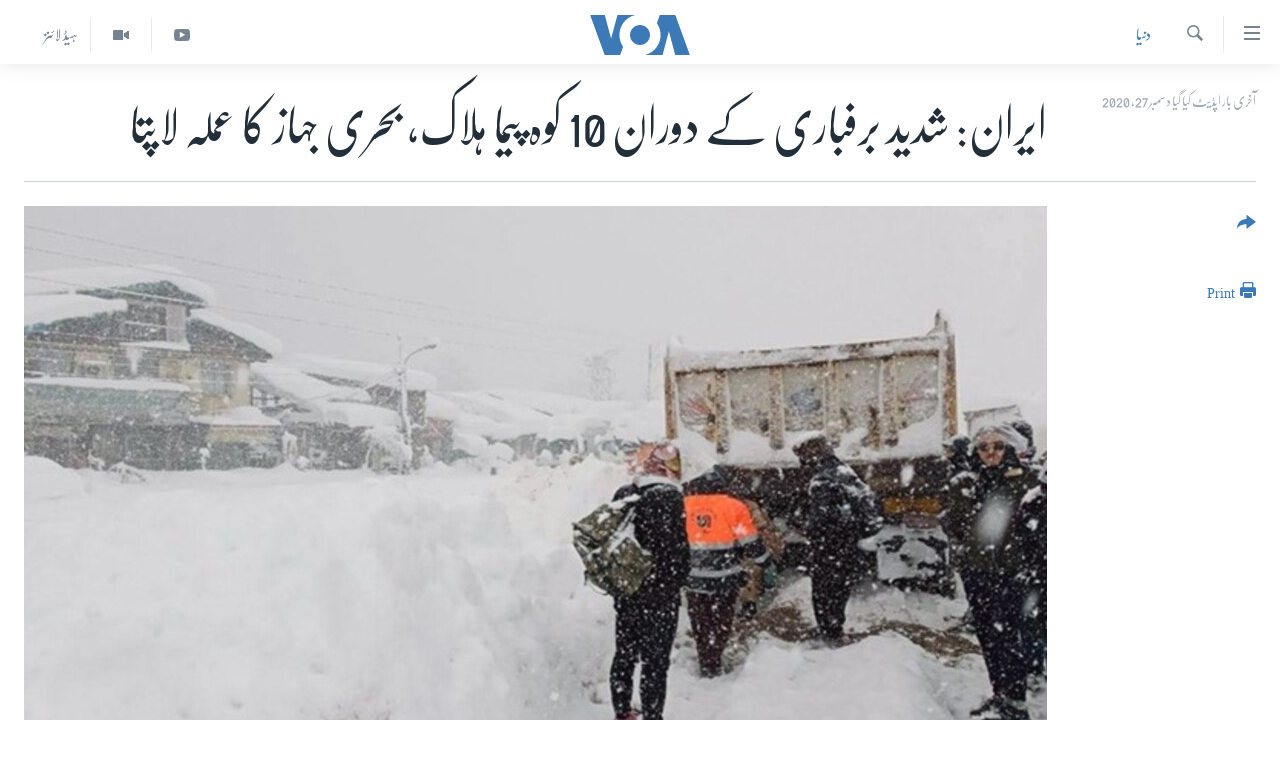

--- FILE ---
content_type: text/html; charset=utf-8
request_url: https://www.urduvoa.com/a/at-least-10-climbers-killed-after-heavy-snowfall-in-iran-27dec2020/5714760.html
body_size: 11421
content:

<!DOCTYPE html>
<html lang="ur" dir="rtl" class="no-js">
<head>
<link href="/Content/responsive/VOA/ur/VOA-ur.css?&amp;av=0.0.0.0&amp;cb=306" rel="stylesheet"/>
<script src="https://tags.urduvoa.com/voa-pangea/prod/utag.sync.js"></script> <script type='text/javascript' src='https://www.youtube.com/iframe_api' async></script>
<script type="text/javascript">
//a general 'js' detection, must be on top level in <head>, due to CSS performance
document.documentElement.className = "js";
var cacheBuster = "306";
var appBaseUrl = "/";
var imgEnhancerBreakpoints = [0, 144, 256, 408, 650, 1023, 1597];
var isLoggingEnabled = false;
var isPreviewPage = false;
var isLivePreviewPage = false;
if (!isPreviewPage) {
window.RFE = window.RFE || {};
window.RFE.cacheEnabledByParam = window.location.href.indexOf('nocache=1') === -1;
const url = new URL(window.location.href);
const params = new URLSearchParams(url.search);
// Remove the 'nocache' parameter
params.delete('nocache');
// Update the URL without the 'nocache' parameter
url.search = params.toString();
window.history.replaceState(null, '', url.toString());
} else {
window.addEventListener('load', function() {
const links = window.document.links;
for (let i = 0; i < links.length; i++) {
links[i].href = '#';
links[i].target = '_self';
}
})
}
var pwaEnabled = false;
var swCacheDisabled;
</script>
<meta charset="utf-8" />
<title>ایران: شدید برفباری کے دوران 10 کوہ پیما ہلاک، بحری جہاز کا عملہ لاپتا</title>
<meta name="description" content=" ایران میں حالیہ دنوں میں ہونے والی برف باری اور تیز ہواؤں کے سبب ملک کے اکثر حصوں میں شاہراہیں بند ہو گئی ہیں۔ جب کہ ذرائع آمد و رفت بھی متاثر ہوئے ہیں۔" />
<meta name="keywords" content="خبریں, دنیا, iran, Climbers" />
<meta name="viewport" content="width=device-width, initial-scale=1.0" />
<meta http-equiv="X-UA-Compatible" content="IE=edge" />
<meta name="robots" content="max-image-preview:large"><meta property="fb:pages" content="106667936045610" />
<meta name="msvalidate.01" content="3286EE554B6F672A6F2E608C02343C0E" />
<meta name="facebook-domain-verification" content="8ves433rrvbkywpwicz9s56bzzssis" />
<link href="https://www.urduvoa.com/a/at-least-10-climbers-killed-after-heavy-snowfall-in-iran-27dec2020/5714760.html" rel="canonical" />
<meta name="apple-mobile-web-app-title" content="VOA" />
<meta name="apple-mobile-web-app-status-bar-style" content="black" />
<meta name="apple-itunes-app" content="app-id=632618796, app-argument=//5714760.rtl" />
<meta content="ایران: شدید برفباری کے دوران 10 کوہ پیما ہلاک، بحری جہاز کا عملہ لاپتا" property="og:title" />
<meta content=" ایران میں حالیہ دنوں میں ہونے والی برف باری اور تیز ہواؤں کے سبب ملک کے اکثر حصوں میں شاہراہیں بند ہو گئی ہیں۔ جب کہ ذرائع آمد و رفت بھی متاثر ہوئے ہیں۔" property="og:description" />
<meta content="article" property="og:type" />
<meta content="https://www.urduvoa.com/a/at-least-10-climbers-killed-after-heavy-snowfall-in-iran-27dec2020/5714760.html" property="og:url" />
<meta content="وی او اے" property="og:site_name" />
<meta content="https://www.facebook.com/voaurdu" property="article:publisher" />
<meta content="https://gdb.voanews.com/487251fa-97ee-4051-b14f-d6f68055b781_cx11_cy0_cw90_w1200_h630.jpg" property="og:image" />
<meta content="1200" property="og:image:width" />
<meta content="630" property="og:image:height" />
<meta content="1644719242209515" property="fb:app_id" />
<meta content="summary_large_image" name="twitter:card" />
<meta content="@SomeAccount" name="twitter:site" />
<meta content="https://gdb.voanews.com/487251fa-97ee-4051-b14f-d6f68055b781_cx11_cy0_cw90_w1200_h630.jpg" name="twitter:image" />
<meta content="ایران: شدید برفباری کے دوران 10 کوہ پیما ہلاک، بحری جہاز کا عملہ لاپتا" name="twitter:title" />
<meta content=" ایران میں حالیہ دنوں میں ہونے والی برف باری اور تیز ہواؤں کے سبب ملک کے اکثر حصوں میں شاہراہیں بند ہو گئی ہیں۔ جب کہ ذرائع آمد و رفت بھی متاثر ہوئے ہیں۔" name="twitter:description" />
<link rel="amphtml" href="https://www.urduvoa.com/amp/at-least-10-climbers-killed-after-heavy-snowfall-in-iran-27dec2020/5714760.html" />
<script type="application/ld+json">{"articleSection":"دنیا","isAccessibleForFree":true,"headline":"ایران: شدید برفباری کے دوران 10 کوہ پیما ہلاک، بحری جہاز کا عملہ لاپتا","inLanguage":"ur","keywords":"خبریں, دنیا, iran, Climbers","author":{"@type":"Person","name":"VOA Urdu"},"datePublished":"2020-12-27 04:29:05Z","dateModified":"2020-12-27 17:23:05Z","publisher":{"logo":{"width":512,"height":220,"@type":"ImageObject","url":"https://www.urduvoa.com/Content/responsive/VOA/ur/img/logo.png"},"@type":"NewsMediaOrganization","url":"https://www.urduvoa.com","sameAs":["https://facebook.com/voaurdu","https://twitter.com/voaurdu","https://www.youtube.com/c/voaurdu","https://www.instagram.com/voaurdu/"],"name":"وائس آف امریکہ","alternateName":""},"@context":"https://schema.org","@type":"NewsArticle","mainEntityOfPage":"https://www.urduvoa.com/a/at-least-10-climbers-killed-after-heavy-snowfall-in-iran-27dec2020/5714760.html","url":"https://www.urduvoa.com/a/at-least-10-climbers-killed-after-heavy-snowfall-in-iran-27dec2020/5714760.html","description":" ایران میں حالیہ دنوں میں ہونے والی برف باری اور تیز ہواؤں کے سبب ملک کے اکثر حصوں میں شاہراہیں بند ہو گئی ہیں۔ جب کہ ذرائع آمد و رفت بھی متاثر ہوئے ہیں۔","image":{"width":1080,"height":608,"@type":"ImageObject","url":"https://gdb.voanews.com/487251fa-97ee-4051-b14f-d6f68055b781_cx11_cy0_cw90_w1080_h608.jpg"},"name":"ایران: شدید برفباری کے دوران 10 کوہ پیما ہلاک، بحری جہاز کا عملہ لاپتا"}</script>
<script src="/Scripts/responsive/infographics.b?v=dVbZ-Cza7s4UoO3BqYSZdbxQZVF4BOLP5EfYDs4kqEo1&amp;av=0.0.0.0&amp;cb=306"></script>
<script src="/Scripts/responsive/loader.b?v=Q26XNwrL6vJYKjqFQRDnx01Lk2pi1mRsuLEaVKMsvpA1&amp;av=0.0.0.0&amp;cb=306"></script>
<link rel="icon" type="image/svg+xml" href="/Content/responsive/VOA/img/webApp/favicon.svg" />
<link rel="alternate icon" href="/Content/responsive/VOA/img/webApp/favicon.ico" />
<link rel="apple-touch-icon" sizes="152x152" href="/Content/responsive/VOA/img/webApp/ico-152x152.png" />
<link rel="apple-touch-icon" sizes="144x144" href="/Content/responsive/VOA/img/webApp/ico-144x144.png" />
<link rel="apple-touch-icon" sizes="114x114" href="/Content/responsive/VOA/img/webApp/ico-114x114.png" />
<link rel="apple-touch-icon" sizes="72x72" href="/Content/responsive/VOA/img/webApp/ico-72x72.png" />
<link rel="apple-touch-icon-precomposed" href="/Content/responsive/VOA/img/webApp/ico-57x57.png" />
<link rel="icon" sizes="192x192" href="/Content/responsive/VOA/img/webApp/ico-192x192.png" />
<link rel="icon" sizes="128x128" href="/Content/responsive/VOA/img/webApp/ico-128x128.png" />
<meta name="msapplication-TileColor" content="#ffffff" />
<meta name="msapplication-TileImage" content="/Content/responsive/VOA/img/webApp/ico-144x144.png" />
<link rel="alternate" type="application/rss+xml" title="VOA - Top Stories [RSS]" href="/api/" />
<link rel="sitemap" type="application/rss+xml" href="/sitemap.xml" />
</head>
<body class=" nav-no-loaded cc_theme pg-article print-lay-article js-category-to-nav nojs-images ">
<script type="text/javascript" >
var analyticsData = {url:"https://www.urduvoa.com/a/at-least-10-climbers-killed-after-heavy-snowfall-in-iran-27dec2020/5714760.html",property_id:"490",article_uid:"5714760",page_title:"ایران: شدید برفباری کے دوران 10 کوہ پیما ہلاک، بحری جہاز کا عملہ لاپتا",page_type:"article",content_type:"article",subcontent_type:"article",last_modified:"2020-12-27 17:23:05Z",pub_datetime:"2020-12-27 04:29:05Z",pub_year:"2020",pub_month:"12",pub_day:"27",pub_hour:"04",pub_weekday:"Sunday",section:"دنیا",english_section:"world",byline:"",categories:"news,world",tags:"iran;climbers",domain:"www.urduvoa.com",language:"Urdu",language_service:"VOA Urdu",platform:"web",copied:"no",copied_article:"",copied_title:"",runs_js:"Yes",cms_release:"8.44.0.0.306",enviro_type:"prod",slug:"at-least-10-climbers-killed-after-heavy-snowfall-in-iran-27dec2020",entity:"VOA",short_language_service:"URD",platform_short:"W",page_name:"ایران: شدید برفباری کے دوران 10 کوہ پیما ہلاک، بحری جہاز کا عملہ لاپتا"};
</script>
<noscript><iframe src="https://www.googletagmanager.com/ns.html?id=GTM-N8MP7P" height="0" width="0" style="display:none;visibility:hidden"></iframe></noscript><script type="text/javascript" data-cookiecategory="analytics">
var gtmEventObject = Object.assign({}, analyticsData, {event: 'page_meta_ready'});window.dataLayer = window.dataLayer || [];window.dataLayer.push(gtmEventObject);
if (top.location === self.location) { //if not inside of an IFrame
var renderGtm = "true";
if (renderGtm === "true") {
(function(w,d,s,l,i){w[l]=w[l]||[];w[l].push({'gtm.start':new Date().getTime(),event:'gtm.js'});var f=d.getElementsByTagName(s)[0],j=d.createElement(s),dl=l!='dataLayer'?'&l='+l:'';j.async=true;j.src='//www.googletagmanager.com/gtm.js?id='+i+dl;f.parentNode.insertBefore(j,f);})(window,document,'script','dataLayer','GTM-N8MP7P');
}
}
</script>
<!--Analytics tag js version start-->
<script type="text/javascript" data-cookiecategory="analytics">
var utag_data = Object.assign({}, analyticsData, {});
if(typeof(TealiumTagFrom)==='function' && typeof(TealiumTagSearchKeyword)==='function') {
var utag_from=TealiumTagFrom();var utag_searchKeyword=TealiumTagSearchKeyword();
if(utag_searchKeyword!=null && utag_searchKeyword!=='' && utag_data["search_keyword"]==null) utag_data["search_keyword"]=utag_searchKeyword;if(utag_from!=null && utag_from!=='') utag_data["from"]=TealiumTagFrom();}
if(window.top!== window.self&&utag_data.page_type==="snippet"){utag_data.page_type = 'iframe';}
try{if(window.top!==window.self&&window.self.location.hostname===window.top.location.hostname){utag_data.platform = 'self-embed';utag_data.platform_short = 'se';}}catch(e){if(window.top!==window.self&&window.self.location.search.includes("platformType=self-embed")){utag_data.platform = 'cross-promo';utag_data.platform_short = 'cp';}}
(function(a,b,c,d){ a="https://tags.urduvoa.com/voa-pangea/prod/utag.js"; b=document;c="script";d=b.createElement(c);d.src=a;d.type="text/java"+c;d.async=true; a=b.getElementsByTagName(c)[0];a.parentNode.insertBefore(d,a); })();
</script>
<!--Analytics tag js version end-->
<!-- Analytics tag management NoScript -->
<noscript>
<img style="position: absolute; border: none;" src="https://ssc.urduvoa.com/b/ss/bbgprod,bbgentityvoa/1/G.4--NS/2049481744?pageName=voa%3aurd%3aw%3aarticle%3a%d8%a7%db%8c%d8%b1%d8%a7%d9%86%3a%20%d8%b4%d8%af%db%8c%d8%af%20%d8%a8%d8%b1%d9%81%d8%a8%d8%a7%d8%b1%db%8c%20%da%a9%db%92%20%d8%af%d9%88%d8%b1%d8%a7%d9%86%2010%20%da%a9%d9%88%db%81%20%d9%be%db%8c%d9%85%d8%a7%20%db%81%d9%84%d8%a7%da%a9%d8%8c%20%d8%a8%d8%ad%d8%b1%db%8c%20%d8%ac%db%81%d8%a7%d8%b2%20%da%a9%d8%a7%20%d8%b9%d9%85%d9%84%db%81%20%d9%84%d8%a7%d9%be%d8%aa%d8%a7&amp;c6=%d8%a7%db%8c%d8%b1%d8%a7%d9%86%3a%20%d8%b4%d8%af%db%8c%d8%af%20%d8%a8%d8%b1%d9%81%d8%a8%d8%a7%d8%b1%db%8c%20%da%a9%db%92%20%d8%af%d9%88%d8%b1%d8%a7%d9%86%2010%20%da%a9%d9%88%db%81%20%d9%be%db%8c%d9%85%d8%a7%20%db%81%d9%84%d8%a7%da%a9%d8%8c%20%d8%a8%d8%ad%d8%b1%db%8c%20%d8%ac%db%81%d8%a7%d8%b2%20%da%a9%d8%a7%20%d8%b9%d9%85%d9%84%db%81%20%d9%84%d8%a7%d9%be%d8%aa%d8%a7&amp;v36=8.44.0.0.306&amp;v6=D=c6&amp;g=https%3a%2f%2fwww.urduvoa.com%2fa%2fat-least-10-climbers-killed-after-heavy-snowfall-in-iran-27dec2020%2f5714760.html&amp;c1=D=g&amp;v1=D=g&amp;events=event1,event52&amp;c16=voa%20urdu&amp;v16=D=c16&amp;c5=world&amp;v5=D=c5&amp;ch=%d8%af%d9%86%db%8c%d8%a7&amp;c15=urdu&amp;v15=D=c15&amp;c4=article&amp;v4=D=c4&amp;c14=5714760&amp;v14=D=c14&amp;v20=no&amp;c17=web&amp;v17=D=c17&amp;mcorgid=518abc7455e462b97f000101%40adobeorg&amp;server=www.urduvoa.com&amp;pageType=D=c4&amp;ns=bbg&amp;v29=D=server&amp;v25=voa&amp;v30=490&amp;v105=D=User-Agent " alt="analytics" width="1" height="1" /></noscript>
<!-- End of Analytics tag management NoScript -->
<!--*** Accessibility links - For ScreenReaders only ***-->
<section>
<div class="sr-only">
<h2>رسائی کے لنکس</h2>
<ul>
<li><a href="#content" data-disable-smooth-scroll="1">مرکزی مواد پر جائیں</a></li>
<li><a href="#navigation" data-disable-smooth-scroll="1">مرکزی نیویگیشن پر جائیں</a></li>
<li><a href="#txtHeaderSearch" data-disable-smooth-scroll="1">تلاش پر جائیں</a></li>
</ul>
</div>
</section>
<div dir="rtl">
<div id="page">
<aside>
<div class="c-lightbox overlay-modal">
<div class="c-lightbox__intro">
<h2 class="c-lightbox__intro-title"></h2>
<button class="btn btn--rounded c-lightbox__btn c-lightbox__intro-next" title="اگلا صفحہ">
<span class="ico ico--rounded ico-chevron-forward"></span>
<span class="sr-only">اگلا صفحہ</span>
</button>
</div>
<div class="c-lightbox__nav">
<button class="btn btn--rounded c-lightbox__btn c-lightbox__btn--close" title="بند کیجئے">
<span class="ico ico--rounded ico-close"></span>
<span class="sr-only">بند کیجئے</span>
</button>
<button class="btn btn--rounded c-lightbox__btn c-lightbox__btn--prev" title="پچھلا صفحہ">
<span class="ico ico--rounded ico-chevron-backward"></span>
<span class="sr-only">پچھلا صفحہ</span>
</button>
<button class="btn btn--rounded c-lightbox__btn c-lightbox__btn--next" title="اگلا صفحہ">
<span class="ico ico--rounded ico-chevron-forward"></span>
<span class="sr-only">اگلا صفحہ</span>
</button>
</div>
<div class="c-lightbox__content-wrap">
<figure class="c-lightbox__content">
<span class="c-spinner c-spinner--lightbox">
<img src="/Content/responsive/img/player-spinner.png"
alt="please wait"
title="please wait" />
</span>
<div class="c-lightbox__img">
<div class="thumb">
<img src="" alt="" />
</div>
</div>
<figcaption>
<div class="c-lightbox__info c-lightbox__info--foot">
<span class="c-lightbox__counter"></span>
<span class="caption c-lightbox__caption"></span>
</div>
</figcaption>
</figure>
</div>
<div class="hidden">
<div class="content-advisory__box content-advisory__box--lightbox">
<span class="content-advisory__box-text">This image contains sensitive content which some people may find offensive or disturbing.</span>
<button class="btn btn--transparent content-advisory__box-btn m-t-md" value="text" type="button">
<span class="btn__text">
Click to reveal
</span>
</button>
</div>
</div>
</div>
<div class="print-dialogue">
<div class="container">
<h3 class="print-dialogue__title section-head">Print Options:</h3>
<div class="print-dialogue__opts">
<ul class="print-dialogue__opt-group">
<li class="form__group form__group--checkbox">
<input class="form__check " id="checkboxImages" name="checkboxImages" type="checkbox" checked="checked" />
<label for="checkboxImages" class="form__label m-t-md">Images</label>
</li>
<li class="form__group form__group--checkbox">
<input class="form__check " id="checkboxMultimedia" name="checkboxMultimedia" type="checkbox" checked="checked" />
<label for="checkboxMultimedia" class="form__label m-t-md">Multimedia</label>
</li>
</ul>
<ul class="print-dialogue__opt-group">
<li class="form__group form__group--checkbox">
<input class="form__check " id="checkboxEmbedded" name="checkboxEmbedded" type="checkbox" checked="checked" />
<label for="checkboxEmbedded" class="form__label m-t-md">Embedded Content</label>
</li>
<li class="hidden">
<input class="form__check " id="checkboxComments" name="checkboxComments" type="checkbox" />
<label for="checkboxComments" class="form__label m-t-md">Comments</label>
</li>
</ul>
</div>
<div class="print-dialogue__buttons">
<button class="btn btn--secondary close-button" type="button" title="منسوخ کیجئے">
<span class="btn__text ">منسوخ کیجئے</span>
</button>
<button class="btn btn-cust-print m-l-sm" type="button" title="Print">
<span class="btn__text ">Print</span>
</button>
</div>
</div>
</div>
<div class="ctc-message pos-fix">
<div class="ctc-message__inner">Link has been copied to clipboard</div>
</div>
</aside>
<div class="hdr-20 hdr-20--big">
<div class="hdr-20__inner">
<div class="hdr-20__max pos-rel">
<div class="hdr-20__side hdr-20__side--primary d-flex">
<label data-for="main-menu-ctrl" data-switcher-trigger="true" data-switch-target="main-menu-ctrl" class="burger hdr-trigger pos-rel trans-trigger" data-trans-evt="click" data-trans-id="menu">
<span class="ico ico-close hdr-trigger__ico hdr-trigger__ico--close burger__ico burger__ico--close"></span>
<span class="ico ico-menu hdr-trigger__ico hdr-trigger__ico--open burger__ico burger__ico--open"></span>
</label>
<div class="menu-pnl pos-fix trans-target" data-switch-target="main-menu-ctrl" data-trans-id="menu">
<div class="menu-pnl__inner">
<nav class="main-nav menu-pnl__item menu-pnl__item--first">
<ul class="main-nav__list accordeon" data-analytics-tales="false" data-promo-name="link" data-location-name="nav,secnav">
<li class="main-nav__item">
<a class="main-nav__item-name main-nav__item-name--link" href="/p/3637.html" title="صفحہ اول" data-item-name="mobilehomepage" >صفحہ اول</a>
</li>
<li class="main-nav__item">
<a class="main-nav__item-name main-nav__item-name--link" href="/p/5950.html" title="پاکستان" data-item-name="pakistan" >پاکستان</a>
</li>
<li class="main-nav__item">
<a class="main-nav__item-name main-nav__item-name--link" href="/p/8712.html" title="معیشت" data-item-name="economy" >معیشت</a>
</li>
<li class="main-nav__item">
<a class="main-nav__item-name main-nav__item-name--link" href="/p/5951.html" title="امریکہ" data-item-name="usa" >امریکہ</a>
</li>
<li class="main-nav__item">
<a class="main-nav__item-name main-nav__item-name--link" href="/p/7145.html" title="جنوبی ایشیا" data-item-name="south-asia" >جنوبی ایشیا</a>
</li>
<li class="main-nav__item">
<a class="main-nav__item-name main-nav__item-name--link" href="/p/7144.html" title="دُنیا" data-item-name="world" >دُنیا</a>
</li>
<li class="main-nav__item">
<a class="main-nav__item-name main-nav__item-name--link" href="/middle-east-crisis" title="اسرائیل حماس جنگ" data-item-name="middle-east-crisis" >اسرائیل حماس جنگ</a>
</li>
<li class="main-nav__item">
<a class="main-nav__item-name main-nav__item-name--link" href="/p/7992.html" title="یوکرین جنگ" data-item-name="Ukraine War" >یوکرین جنگ</a>
</li>
<li class="main-nav__item">
<a class="main-nav__item-name main-nav__item-name--link" href="/p/5954.html" title="کھیل" data-item-name="sports" >کھیل</a>
</li>
<li class="main-nav__item">
<a class="main-nav__item-name main-nav__item-name--link" href="/p/7387.html" title="خواتین" data-item-name="women" >خواتین</a>
</li>
<li class="main-nav__item">
<a class="main-nav__item-name main-nav__item-name--link" href="/p/5953.html" title="آرٹ" data-item-name="arts" >آرٹ</a>
</li>
<li class="main-nav__item">
<a class="main-nav__item-name main-nav__item-name--link" href="/p/7219.html" title="آزادیٔ صحافت" data-item-name="press-freedom" >آزادیٔ صحافت</a>
</li>
<li class="main-nav__item">
<a class="main-nav__item-name main-nav__item-name--link" href="/p/7384.html" title="سائنس و ٹیکنالوجی" data-item-name="science-and-technology" >سائنس و ٹیکنالوجی</a>
</li>
<li class="main-nav__item">
<a class="main-nav__item-name main-nav__item-name--link" href="/p/7385.html" title="صحت" data-item-name="health" >صحت</a>
</li>
<li class="main-nav__item">
<a class="main-nav__item-name main-nav__item-name--link" href="/p/7386.html" title="دلچسپ و عجیب" data-item-name="odd-news" >دلچسپ و عجیب</a>
</li>
<li class="main-nav__item">
<a class="main-nav__item-name main-nav__item-name--link" href="/p/8023.html" title="ویڈیوز" data-item-name="videos" >ویڈیوز</a>
</li>
<li class="main-nav__item">
<a class="main-nav__item-name main-nav__item-name--link" href="/z/3120" title="آڈیو" data-item-name="audio" >آڈیو</a>
</li>
<li class="main-nav__item">
<a class="main-nav__item-name main-nav__item-name--link" href="/special-coverage" title="اسپیشل کوریج" data-item-name="special-coverage" >اسپیشل کوریج</a>
</li>
<li class="main-nav__item">
<a class="main-nav__item-name main-nav__item-name--link" href="https://editorials.voa.gov/z/6214" title="اداریہ" target="_blank" rel="noopener">اداریہ</a>
</li>
</ul>
</nav>
<div class="menu-pnl__item">
<a href="https://learningenglish.voanews.com/" class="menu-pnl__item-link" alt="Learning English">Learning English</a>
</div>
<div class="menu-pnl__item menu-pnl__item--social">
<h5 class="menu-pnl__sub-head">Follow Us</h5>
<a href="https://facebook.com/voaurdu" title="ہم فیس بک پر موجود ہیں" data-analytics-text="follow_on_facebook" class="btn btn--rounded btn--social-inverted menu-pnl__btn js-social-btn btn-facebook" target="_blank" rel="noopener">
<span class="ico ico-facebook-alt ico--rounded"></span>
</a>
<a href="https://twitter.com/voaurdu" title="ہم ٹوئٹر پر موجود ہیں" data-analytics-text="follow_on_twitter" class="btn btn--rounded btn--social-inverted menu-pnl__btn js-social-btn btn-twitter" target="_blank" rel="noopener">
<span class="ico ico-twitter ico--rounded"></span>
</a>
<a href="https://www.youtube.com/c/voaurdu" title="ہم یوٹیوب پر موجود ہیں" data-analytics-text="follow_on_youtube" class="btn btn--rounded btn--social-inverted menu-pnl__btn js-social-btn btn-youtube" target="_blank" rel="noopener">
<span class="ico ico-youtube ico--rounded"></span>
</a>
<a href="https://www.instagram.com/voaurdu/" title="Follow us on Instagram" data-analytics-text="follow_on_instagram" class="btn btn--rounded btn--social-inverted menu-pnl__btn js-social-btn btn-instagram" target="_blank" rel="noopener">
<span class="ico ico-instagram ico--rounded"></span>
</a>
</div>
<div class="menu-pnl__item">
<a href="/navigation/allsites" class="menu-pnl__item-link">
<span class="ico ico-languages "></span>
زبان
</a>
</div>
</div>
</div>
<label data-for="top-search-ctrl" data-switcher-trigger="true" data-switch-target="top-search-ctrl" class="top-srch-trigger hdr-trigger">
<span class="ico ico-close hdr-trigger__ico hdr-trigger__ico--close top-srch-trigger__ico top-srch-trigger__ico--close"></span>
<span class="ico ico-search hdr-trigger__ico hdr-trigger__ico--open top-srch-trigger__ico top-srch-trigger__ico--open"></span>
</label>
<div class="srch-top srch-top--in-header" data-switch-target="top-search-ctrl">
<div class="container">
<form action="/s" class="srch-top__form srch-top__form--in-header" id="form-topSearchHeader" method="get" role="search"><label for="txtHeaderSearch" class="sr-only">تلاش کیجئے</label>
<input type="text" id="txtHeaderSearch" name="k" placeholder="search text ..." accesskey="s" value="" class="srch-top__input analyticstag-event" onkeydown="if (event.keyCode === 13) { FireAnalyticsTagEventOnSearch('search', $dom.get('#txtHeaderSearch')[0].value) }" />
<button title="تلاش کیجئے" type="submit" class="btn btn--top-srch analyticstag-event" onclick="FireAnalyticsTagEventOnSearch('search', $dom.get('#txtHeaderSearch')[0].value) ">
<span class="ico ico-search"></span>
</button></form>
</div>
</div>
<a href="/" class="main-logo-link">
<img src="/Content/responsive/VOA/ur/img/logo-compact.svg" class="main-logo main-logo--comp" alt="site logo">
<img src="/Content/responsive/VOA/ur/img/logo.svg" class="main-logo main-logo--big" alt="site logo">
</a>
</div>
<div class="hdr-20__side hdr-20__side--secondary d-flex">
<a href="/z/5975" title="ہیڈ لائنز" class="hdr-20__secondary-item hdr-20__secondary-item--lang" data-item-name="satellite">
ہیڈ لائنز
</a>
<a href="/p/8023.html" title="Video" class="hdr-20__secondary-item" data-item-name="video">
<span class="ico ico-video hdr-20__secondary-icon"></span>
</a>
<a href="https://www.youtube.com/c/voaurdu" title="YouTube" class="hdr-20__secondary-item" data-item-name="custom1">
<span class="ico-custom ico-custom--1 hdr-20__secondary-icon"></span>
</a>
<a href="/s" title="تلاش کیجئے" class="hdr-20__secondary-item hdr-20__secondary-item--search" data-item-name="search">
<span class="ico ico-search hdr-20__secondary-icon hdr-20__secondary-icon--search"></span>
</a>
<div class="srch-bottom">
<form action="/s" class="srch-bottom__form d-flex" id="form-bottomSearch" method="get" role="search"><label for="txtSearch" class="sr-only">تلاش کیجئے</label>
<input type="search" id="txtSearch" name="k" placeholder="search text ..." accesskey="s" value="" class="srch-bottom__input analyticstag-event" onkeydown="if (event.keyCode === 13) { FireAnalyticsTagEventOnSearch('search', $dom.get('#txtSearch')[0].value) }" />
<button title="تلاش کیجئے" type="submit" class="btn btn--bottom-srch analyticstag-event" onclick="FireAnalyticsTagEventOnSearch('search', $dom.get('#txtSearch')[0].value) ">
<span class="ico ico-search"></span>
</button></form>
</div>
</div>
<img src="/Content/responsive/VOA/ur/img/logo-print.gif" class="logo-print" alt="site logo">
<img src="/Content/responsive/VOA/ur/img/logo-print_color.png" class="logo-print logo-print--color" alt="site logo">
</div>
</div>
</div>
<script>
if (document.body.className.indexOf('pg-home') > -1) {
var nav2In = document.querySelector('.hdr-20__inner');
var nav2Sec = document.querySelector('.hdr-20__side--secondary');
var secStyle = window.getComputedStyle(nav2Sec);
if (nav2In && window.pageYOffset < 150 && secStyle['position'] !== 'fixed') {
nav2In.classList.add('hdr-20__inner--big')
}
}
</script>
<div class="c-hlights c-hlights--breaking c-hlights--no-item" data-hlight-display="mobile,desktop">
<div class="c-hlights__wrap container p-0">
<div class="c-hlights__nav">
<a role="button" href="#" title="پچھلا صفحہ">
<span class="ico ico-chevron-backward m-0"></span>
<span class="sr-only">پچھلا صفحہ</span>
</a>
<a role="button" href="#" title="اگلا صفحہ">
<span class="ico ico-chevron-forward m-0"></span>
<span class="sr-only">اگلا صفحہ</span>
</a>
</div>
<span class="c-hlights__label">
<span class="">بریکنگ نیوز</span>
<span class="switcher-trigger">
<label data-for="more-less-1" data-switcher-trigger="true" class="switcher-trigger__label switcher-trigger__label--more p-b-0" title="مزید">
<span class="ico ico-chevron-down"></span>
</label>
<label data-for="more-less-1" data-switcher-trigger="true" class="switcher-trigger__label switcher-trigger__label--less p-b-0" title="Show less">
<span class="ico ico-chevron-up"></span>
</label>
</span>
</span>
<ul class="c-hlights__items switcher-target" data-switch-target="more-less-1">
</ul>
</div>
</div> <div id="content">
<main class="container">
<div class="hdr-container">
<div class="row">
<div class="col-category col-xs-12 col-md-2 pull-left"> <div class="category js-category">
<a class="" href="/z/2185">دنیا</a> </div>
</div><div class="col-title col-xs-12 col-md-10 pull-right"> <h1 class="title pg-title">
ایران: شدید برفباری کے دوران 10 کوہ پیما ہلاک، بحری جہاز کا عملہ لاپتا
</h1>
</div><div class="col-publishing-details col-xs-12 col-sm-12 col-md-2 pull-left"> <div class="publishing-details ">
<div class="published">
<span class="date" >
<time pubdate="pubdate" datetime="2020-12-27T09:29:00+05:00">
آخری بار اپڈیٹ کیا گیا دسمبر 27, 2020
</time>
</span>
</div>
</div>
</div><div class="col-lg-12 separator"> <div class="separator">
<hr class="title-line" />
</div>
</div><div class="col-multimedia col-xs-12 col-md-10 pull-right"> <div class="cover-media">
<figure class="media-image js-media-expand">
<div class="img-wrap">
<div class="thumb thumb16_9">
<img src="https://gdb.voanews.com/487251fa-97ee-4051-b14f-d6f68055b781_cx11_cy0_cw90_w250_r1_s.jpg" alt="فائل فوٹو" />
</div>
</div>
<figcaption>
<span class="caption">فائل فوٹو</span>
</figcaption>
</figure>
</div>
</div><div class="col-xs-12 col-md-2 pull-left article-share pos-rel"> <div class="share--box">
<div class="sticky-share-container" style="display:none">
<div class="container">
<a href="https://www.urduvoa.com" id="logo-sticky-share">&nbsp;</a>
<div class="pg-title pg-title--sticky-share">
ایران: شدید برفباری کے دوران 10 کوہ پیما ہلاک، بحری جہاز کا عملہ لاپتا
</div>
<div class="sticked-nav-actions">
<!--This part is for sticky navigation display-->
<p class="buttons link-content-sharing p-0 ">
<button class="btn btn--link btn-content-sharing p-t-0 " id="btnContentSharing" value="text" role="Button" type="" title="مزید اشتراک کرنے کےلیے">
<span class="ico ico-share ico--l"></span>
<span class="btn__text ">
</span>
</button>
</p>
<aside class="content-sharing js-content-sharing js-content-sharing--apply-sticky content-sharing--sticky"
role="complementary"
data-share-url="https://www.urduvoa.com/a/at-least-10-climbers-killed-after-heavy-snowfall-in-iran-27dec2020/5714760.html" data-share-title="ایران: شدید برفباری کے دوران 10 کوہ پیما ہلاک، بحری جہاز کا عملہ لاپتا" data-share-text=" ایران میں حالیہ دنوں میں ہونے والی برف باری اور تیز ہواؤں کے سبب ملک کے اکثر حصوں میں شاہراہیں بند ہو گئی ہیں۔ جب کہ ذرائع آمد و رفت بھی متاثر ہوئے ہیں۔">
<div class="content-sharing__popover">
<h6 class="content-sharing__title"></h6>
<button href="#close" id="btnCloseSharing" class="btn btn--text-like content-sharing__close-btn">
<span class="ico ico-close ico--l"></span>
</button>
<ul class="content-sharing__list">
<li class="content-sharing__item">
<div class="ctc ">
<input type="text" class="ctc__input" readonly="readonly">
<a href="" js-href="https://www.urduvoa.com/a/at-least-10-climbers-killed-after-heavy-snowfall-in-iran-27dec2020/5714760.html" class="content-sharing__link ctc__button">
<span class="ico ico-copy-link ico--rounded ico--s"></span>
<span class="content-sharing__link-text">Copy link</span>
</a>
</div>
</li>
<li class="content-sharing__item">
<a href="https://facebook.com/sharer.php?u=https%3a%2f%2fwww.urduvoa.com%2fa%2fat-least-10-climbers-killed-after-heavy-snowfall-in-iran-27dec2020%2f5714760.html"
data-analytics-text="share_on_facebook"
title="Facebook" target="_blank"
class="content-sharing__link js-social-btn">
<span class="ico ico-facebook ico--rounded ico--s"></span>
<span class="content-sharing__link-text">Facebook</span>
</a>
</li>
<li class="content-sharing__item">
<a href="https://twitter.com/share?url=https%3a%2f%2fwww.urduvoa.com%2fa%2fat-least-10-climbers-killed-after-heavy-snowfall-in-iran-27dec2020%2f5714760.html&amp;text=%d8%a7%db%8c%d8%b1%d8%a7%d9%86%3a+%d8%b4%d8%af%db%8c%d8%af+%d8%a8%d8%b1%d9%81%d8%a8%d8%a7%d8%b1%db%8c+%da%a9%db%92+%d8%af%d9%88%d8%b1%d8%a7%d9%86+10+%da%a9%d9%88%db%81+%d9%be%db%8c%d9%85%d8%a7+%db%81%d9%84%d8%a7%da%a9%d8%8c+%d8%a8%d8%ad%d8%b1%db%8c+%d8%ac%db%81%d8%a7%d8%b2+%da%a9%d8%a7+%d8%b9%d9%85%d9%84%db%81+%d9%84%d8%a7%d9%be%d8%aa%d8%a7"
data-analytics-text="share_on_twitter"
title="Twitter" target="_blank"
class="content-sharing__link js-social-btn">
<span class="ico ico-twitter ico--rounded ico--s"></span>
<span class="content-sharing__link-text">Twitter</span>
</a>
</li>
<li class="content-sharing__item">
<a href="mailto:?body=https%3a%2f%2fwww.urduvoa.com%2fa%2fat-least-10-climbers-killed-after-heavy-snowfall-in-iran-27dec2020%2f5714760.html&amp;subject=ایران: شدید برفباری کے دوران 10 کوہ پیما ہلاک، بحری جہاز کا عملہ لاپتا"
title="Email"
class="content-sharing__link ">
<span class="ico ico-email ico--rounded ico--s"></span>
<span class="content-sharing__link-text">Email</span>
</a>
</li>
</ul>
</div>
</aside>
</div>
</div>
</div>
<div class="links">
<p class="buttons link-content-sharing p-0 ">
<button class="btn btn--link btn-content-sharing p-t-0 " id="btnContentSharing" value="text" role="Button" type="" title="مزید اشتراک کرنے کےلیے">
<span class="ico ico-share ico--l"></span>
<span class="btn__text ">
</span>
</button>
</p>
<aside class="content-sharing js-content-sharing " role="complementary"
data-share-url="https://www.urduvoa.com/a/at-least-10-climbers-killed-after-heavy-snowfall-in-iran-27dec2020/5714760.html" data-share-title="ایران: شدید برفباری کے دوران 10 کوہ پیما ہلاک، بحری جہاز کا عملہ لاپتا" data-share-text=" ایران میں حالیہ دنوں میں ہونے والی برف باری اور تیز ہواؤں کے سبب ملک کے اکثر حصوں میں شاہراہیں بند ہو گئی ہیں۔ جب کہ ذرائع آمد و رفت بھی متاثر ہوئے ہیں۔">
<div class="content-sharing__popover">
<h6 class="content-sharing__title"></h6>
<button href="#close" id="btnCloseSharing" class="btn btn--text-like content-sharing__close-btn">
<span class="ico ico-close ico--l"></span>
</button>
<ul class="content-sharing__list">
<li class="content-sharing__item">
<div class="ctc ">
<input type="text" class="ctc__input" readonly="readonly">
<a href="" js-href="https://www.urduvoa.com/a/at-least-10-climbers-killed-after-heavy-snowfall-in-iran-27dec2020/5714760.html" class="content-sharing__link ctc__button">
<span class="ico ico-copy-link ico--rounded ico--l"></span>
<span class="content-sharing__link-text">Copy link</span>
</a>
</div>
</li>
<li class="content-sharing__item">
<a href="https://facebook.com/sharer.php?u=https%3a%2f%2fwww.urduvoa.com%2fa%2fat-least-10-climbers-killed-after-heavy-snowfall-in-iran-27dec2020%2f5714760.html"
data-analytics-text="share_on_facebook"
title="Facebook" target="_blank"
class="content-sharing__link js-social-btn">
<span class="ico ico-facebook ico--rounded ico--l"></span>
<span class="content-sharing__link-text">Facebook</span>
</a>
</li>
<li class="content-sharing__item">
<a href="https://twitter.com/share?url=https%3a%2f%2fwww.urduvoa.com%2fa%2fat-least-10-climbers-killed-after-heavy-snowfall-in-iran-27dec2020%2f5714760.html&amp;text=%d8%a7%db%8c%d8%b1%d8%a7%d9%86%3a+%d8%b4%d8%af%db%8c%d8%af+%d8%a8%d8%b1%d9%81%d8%a8%d8%a7%d8%b1%db%8c+%da%a9%db%92+%d8%af%d9%88%d8%b1%d8%a7%d9%86+10+%da%a9%d9%88%db%81+%d9%be%db%8c%d9%85%d8%a7+%db%81%d9%84%d8%a7%da%a9%d8%8c+%d8%a8%d8%ad%d8%b1%db%8c+%d8%ac%db%81%d8%a7%d8%b2+%da%a9%d8%a7+%d8%b9%d9%85%d9%84%db%81+%d9%84%d8%a7%d9%be%d8%aa%d8%a7"
data-analytics-text="share_on_twitter"
title="Twitter" target="_blank"
class="content-sharing__link js-social-btn">
<span class="ico ico-twitter ico--rounded ico--l"></span>
<span class="content-sharing__link-text">Twitter</span>
</a>
</li>
<li class="content-sharing__item">
<a href="mailto:?body=https%3a%2f%2fwww.urduvoa.com%2fa%2fat-least-10-climbers-killed-after-heavy-snowfall-in-iran-27dec2020%2f5714760.html&amp;subject=ایران: شدید برفباری کے دوران 10 کوہ پیما ہلاک، بحری جہاز کا عملہ لاپتا"
title="Email"
class="content-sharing__link ">
<span class="ico ico-email ico--rounded ico--l"></span>
<span class="content-sharing__link-text">Email</span>
</a>
</li>
</ul>
</div>
</aside>
<p class="link-print visible-md visible-lg buttons p-0">
<button class="btn btn--link btn-print p-t-0" onclick="if (typeof FireAnalyticsTagEvent === 'function') {FireAnalyticsTagEvent({ on_page_event: 'print_story' });}return false" title="(CTRL+P)">
<span class="ico ico-print"></span>
<span class="btn__text">Print</span>
</button>
</p>
</div>
</div>
</div>
</div>
</div>
<div class="body-container">
<div class="row">
<div class="col-xs-12 col-sm-12 col-md-10 col-lg-10 pull-right">
<div class="row">
<div class="col-xs-12 col-sm-12 col-md-8 col-lg-8 pull-left bottom-offset content-offset">
<div id="article-content" class="content-floated-wrap fb-quotable">
<div class="wsw">
<span class="dateline">ویب ڈیسک —&nbsp;</span>
<p dir="rtl"><strong>ایران کے دارالحکومت تہران کے شمال میں واقع پہاڑوں میں ہونے والی شدید برف باری کے بعد کم از کم 10 کوہ پیما ہلاک اور متعدد لاپتا ہو گئے ہیں۔</strong></p>
<p dir="rtl">برطانوی خبر رساں ادارے 'رائٹرز' کے مطابق ایران میں حالیہ دنوں میں ہونے والی برف باری اور تیز ہواؤں کے سبب ملک کے اکثر حصوں میں شاہراہیں بند ہو گئی ہیں۔ جب کہ ذرائع آمد و رفت بھی متاثر ہوئے ہیں۔</p>
<p dir="rtl">ایران میں متعدد کوہ پیما بھی لاپتا ہیں۔ جب کہ جمعے کو دو ہلاکتوں کی تصدیق کی گئی تھیں۔</p>
<p dir="rtl">سرکاری میڈیا کے مطابق کوہ پیماؤں کے خاندان حکام سے رابطے میں ہیں۔ جب کہ حکام نے لاپتا کوہ پیماؤں کی تعداد میں اضافے کے خدشات بھی ظاہر کیے ہیں۔</p>
<p dir="rtl">ریڈ کریسنٹ میں ایمرجنسی آپریشن کے سربراہ مہدی ولی پور کا کہنا ہے کہ کوہ پیماؤں کی ہلاکت پہاڑوں پر ہوئی۔ جب کہ ایک کوہ پیما جسے ریسکیو کیا گیا تھا۔ اس کی موت اسپتال میں ہوئی۔</p><div class="wsw__embed">
<figure class="media-image js-media-expand">
<div class="img-wrap">
<div class="thumb">
<img alt="تہران البرز پہاڑی سلسلے کے دامن میں واقع ہے۔ جہاں کئی اسکائی ریزورٹس موجود ہیں۔ (فائل فوٹو)" src="https://gdb.voanews.com/33C299D0-CD06-4722-98B2-4FC10D9A3560_w250_r1.jpg" />
</div>
</div>
<figcaption>
<span class="caption">تہران البرز پہاڑی سلسلے کے دامن میں واقع ہے۔ جہاں کئی اسکائی ریزورٹس موجود ہیں۔ (فائل فوٹو)</span>
</figcaption>
</figure>
</div>
<p dir="rtl">مہدی ولی پور کا مزید کہنا تھا کہ کم از کم سات کوہ پیما ابھی بھی لاپتا ہیں۔</p>
<p dir="rtl">خیال رہے کہ تہران البرز پہاڑی سلسلے کے دامن میں واقع ہے۔ جہاں کئی اسکائی ریزورٹس موجود ہیں۔</p>
<h3 class="wsw__h3" dir="rtl" style="color:Red;"><strong>ایرانی بحری جہاز کے عملے کے سات افراد لاپتا</strong></h3>
<p dir="rtl">دوسری طرف ایران کی نیم سرکاری نیوز ایجنسی ‘ایسنا’ کے مطابق میری ٹائم کے حکام جمعے کو خلیج میں پھنسنے والے ایرانی بحری جہاز کے سات اہلکاروں کی تلاش میں ہیں۔</p>
<p dir="rtl">میری ٹائم کے نائب سربراہ اسماعیل مکی زادہ کا کہنا ہے کہ وہ لاپتا اہلکاروں کی تلاش میں تمام دستیاب سہولیات اور فورسز کا استعمال کر رہے ہیں اور عمان، متحدہ عرب امارات اور پاکستان کے ریسکیو سینٹرز کو مطلع کر دیا ہے۔</p>
</div>
</div>
</div>
<div class="col-xs-12 col-sm-12 col-md-4 col-lg-4 pull-left design-top-offset"> <div class="media-block-wrap">
<h2 class="section-head">یہ بھی پڑھیے</h2>
<div class="row">
<ul>
<li class="col-xs-12 col-sm-6 col-md-12 col-lg-12 mb-grid">
<div class="media-block ">
<a href="/a/everest-region-bans-plastic/5053864.html" class="img-wrap img-wrap--t-spac img-wrap--size-4 img-wrap--float" title="ماؤنٹ ایورسٹ پر پلاسٹک کی اشیا لے جانے پر پابندی">
<div class="thumb thumb16_9">
<noscript class="nojs-img">
<img src="https://gdb.voanews.com/156caec3-696f-42df-b6b3-0edb3f227d70_w100_r1.jpg" alt="ماؤنٹ ایورسٹ پر پلاسٹک کی اشیا لے جانے پر پابندی" />
</noscript>
<img data-src="https://gdb.voanews.com/156caec3-696f-42df-b6b3-0edb3f227d70_w33_r1.jpg" src="" alt="ماؤنٹ ایورسٹ پر پلاسٹک کی اشیا لے جانے پر پابندی" class=""/>
</div>
</a>
<div class="media-block__content media-block__content--h">
<a href="/a/everest-region-bans-plastic/5053864.html">
<h4 class="media-block__title media-block__title--size-4" title="ماؤنٹ ایورسٹ پر پلاسٹک کی اشیا لے جانے پر پابندی">
ماؤنٹ ایورسٹ پر پلاسٹک کی اشیا لے جانے پر پابندی
</h4>
</a>
</div>
</div>
</li>
<li class="col-xs-12 col-sm-6 col-md-12 col-lg-12 mb-grid">
<div class="media-block ">
<a href="/a/mount-everest-cleanup-campaign/4909123.html" class="img-wrap img-wrap--t-spac img-wrap--size-4 img-wrap--float" title="ماؤنٹ ایورسٹ کی صفائی مہم، تین ٹن کچرا اور چار نعشیں برآمد">
<div class="thumb thumb16_9">
<noscript class="nojs-img">
<img src="https://gdb.voanews.com/424a3382-7945-4393-a479-864fa59320d5_cx0_cy13_cw0_w100_r1.jpg" alt="ماؤنٹ ایورسٹ کی صفائی مہم، تین ٹن کچرا اور چار نعشیں برآمد" />
</noscript>
<img data-src="https://gdb.voanews.com/424a3382-7945-4393-a479-864fa59320d5_cx0_cy13_cw0_w33_r1.jpg" src="" alt="ماؤنٹ ایورسٹ کی صفائی مہم، تین ٹن کچرا اور چار نعشیں برآمد" class=""/>
</div>
</a>
<div class="media-block__content media-block__content--h">
<a href="/a/mount-everest-cleanup-campaign/4909123.html">
<h4 class="media-block__title media-block__title--size-4" title="ماؤنٹ ایورسٹ کی صفائی مہم، تین ٹن کچرا اور چار نعشیں برآمد">
ماؤنٹ ایورسٹ کی صفائی مہم، تین ٹن کچرا اور چار نعشیں برآمد
</h4>
</a>
</div>
</div>
</li>
<li class="col-xs-12 col-sm-6 col-md-12 col-lg-12 mb-grid">
<div class="media-block ">
<a href="/a/snowstorm-kills-nine-climbers-on-nepal-peak-13oct2018/4612057.html" class="img-wrap img-wrap--t-spac img-wrap--size-4 img-wrap--float" title="نیپال: برفانی طوفان سے نو کوہ پیما ہلاک">
<div class="thumb thumb16_9">
<noscript class="nojs-img">
<img src="https://gdb.voanews.com/71e28dc1-4ef1-4f37-b067-48612d67f798_w100_r1.jpg" alt="نیپال: برفانی طوفان سے نو کوہ پیما ہلاک" />
</noscript>
<img data-src="https://gdb.voanews.com/71e28dc1-4ef1-4f37-b067-48612d67f798_w33_r1.jpg" src="" alt="نیپال: برفانی طوفان سے نو کوہ پیما ہلاک" class=""/>
</div>
</a>
<div class="media-block__content media-block__content--h">
<a href="/a/snowstorm-kills-nine-climbers-on-nepal-peak-13oct2018/4612057.html">
<h4 class="media-block__title media-block__title--size-4" title="نیپال: برفانی طوفان سے نو کوہ پیما ہلاک">
نیپال: برفانی طوفان سے نو کوہ پیما ہلاک
</h4>
</a>
</div>
</div>
</li>
<li class="col-xs-12 col-sm-6 col-md-12 col-lg-12 mb-grid">
<div class="media-block ">
<a href="/a/woman-who-climbed-everest-most-times/3340490.html" class="img-wrap img-wrap--t-spac img-wrap--size-4 img-wrap--float" title="ماؤنٹ ایورسٹ کو سب سے زیادہ مرتبہ سر کرنے والی خاتون کوہ پیما ">
<div class="thumb thumb16_9">
<noscript class="nojs-img">
<img src="https://gdb.voanews.com/7f64d3ca-c42d-46d2-ab06-75f7ebf3b505_cx0_cy12_cw0_w100_r1.jpg" alt="ماؤنٹ ایورسٹ کو سب سے زیادہ مرتبہ سر کرنے والی خاتون کوہ پیما " />
</noscript>
<img data-src="https://gdb.voanews.com/7f64d3ca-c42d-46d2-ab06-75f7ebf3b505_cx0_cy12_cw0_w33_r1.jpg" src="" alt="ماؤنٹ ایورسٹ کو سب سے زیادہ مرتبہ سر کرنے والی خاتون کوہ پیما " class=""/>
</div>
</a>
<div class="media-block__content media-block__content--h">
<a href="/a/woman-who-climbed-everest-most-times/3340490.html">
<h4 class="media-block__title media-block__title--size-4" title="ماؤنٹ ایورسٹ کو سب سے زیادہ مرتبہ سر کرنے والی خاتون کوہ پیما ">
ماؤنٹ ایورسٹ کو سب سے زیادہ مرتبہ سر کرنے والی خاتون کوہ پیما
</h4>
</a>
</div>
</div>
</li>
<li class="col-xs-12 col-sm-6 col-md-12 col-lg-12 mb-grid">
<div class="media-block ">
<a href="/a/climber-missing-pakistan/1711958.html" class="img-wrap img-wrap--t-spac img-wrap--size-4 img-wrap--float" title="نیوزی لینڈ کے دو کوہ پیما لاپتہ، تلاش جاری">
<div class="thumb thumb16_9">
<noscript class="nojs-img">
<img src="https://gdb.voanews.com/ccfc3411-97d8-4c5a-80c6-fd0e602bc11f_w100_r1.jpg" alt="نیوزی لینڈ کے دو کوہ پیما لاپتہ، تلاش جاری" />
</noscript>
<img data-src="https://gdb.voanews.com/ccfc3411-97d8-4c5a-80c6-fd0e602bc11f_w33_r1.jpg" src="" alt="نیوزی لینڈ کے دو کوہ پیما لاپتہ، تلاش جاری" class=""/>
</div>
</a>
<div class="media-block__content media-block__content--h">
<a href="/a/climber-missing-pakistan/1711958.html">
<h4 class="media-block__title media-block__title--size-4" title="نیوزی لینڈ کے دو کوہ پیما لاپتہ، تلاش جاری">
نیوزی لینڈ کے دو کوہ پیما لاپتہ، تلاش جاری
</h4>
</a>
</div>
</div>
</li>
<li class="col-xs-12 col-sm-6 col-md-12 col-lg-12 mb-grid">
<div class="media-block ">
<a href="/a/pakistan-climbers-missing/1708621.html" class="img-wrap img-wrap--t-spac img-wrap--size-4 img-wrap--float" title="پاکستان: لاپتہ ہسپانوی کوہ پیماؤں کی تلاش جاری">
<div class="thumb thumb16_9">
<noscript class="nojs-img">
<img src="https://gdb.voanews.com/ecc1f07c-bb81-4d68-8ac6-ae27c28673bb_w100_r1.jpg" alt="پاکستان: لاپتہ ہسپانوی کوہ پیماؤں کی تلاش جاری" />
</noscript>
<img data-src="https://gdb.voanews.com/ecc1f07c-bb81-4d68-8ac6-ae27c28673bb_w33_r1.jpg" src="" alt="پاکستان: لاپتہ ہسپانوی کوہ پیماؤں کی تلاش جاری" class=""/>
</div>
</a>
<div class="media-block__content media-block__content--h">
<a href="/a/pakistan-climbers-missing/1708621.html">
<h4 class="media-block__title media-block__title--size-4" title="پاکستان: لاپتہ ہسپانوی کوہ پیماؤں کی تلاش جاری">
پاکستان: لاپتہ ہسپانوی کوہ پیماؤں کی تلاش جاری
</h4>
</a>
</div>
</div>
</li>
<li class="col-xs-12 col-sm-6 col-md-12 col-lg-12 mb-grid">
<div class="media-block ">
<a href="/a/iran-us-citizens-13sep11-129719468/1136262.html" class="img-wrap img-wrap--t-spac img-wrap--size-4 img-wrap--float" title="دو امریکی کوہ پیماؤں کو جلد رہا کردیا جائے گا، ایران">
<div class="thumb thumb16_9">
<noscript class="nojs-img">
<img src="https://gdb.voanews.com/f91644cd-46ab-402d-b5f5-d9833d02d7cb_w100_r1.jpg" alt="دو امریکی کوہ پیماؤں کو جلد رہا کردیا جائے گا، ایران" />
</noscript>
<img data-src="https://gdb.voanews.com/f91644cd-46ab-402d-b5f5-d9833d02d7cb_w33_r1.jpg" src="" alt="دو امریکی کوہ پیماؤں کو جلد رہا کردیا جائے گا، ایران" class=""/>
</div>
</a>
<div class="media-block__content media-block__content--h">
<a href="/a/iran-us-citizens-13sep11-129719468/1136262.html">
<h4 class="media-block__title media-block__title--size-4" title="دو امریکی کوہ پیماؤں کو جلد رہا کردیا جائے گا، ایران">
دو امریکی کوہ پیماؤں کو جلد رہا کردیا جائے گا، ایران
</h4>
</a>
</div>
</div>
</li>
</ul>
</div>
</div>
<div class="region">
<div class="media-block-wrap" id="wrowblock-27628_21" data-area-id=R4_1>
<h2 class="section-head">
مقبول ترین </h2>
<div class="row trends-wg">
<a href="/a/us-to-expel-south-africa-ambassador-as-relations-deteriorate-15mar2025/8011555.html" class="col-xs-12 col-sm-6 col-md-12 col-lg-12 trends-wg__item mb-grid">
<span class="trends-wg__item-inner">
<span class="trends-wg__item-number">1</span>
<h4 class="trends-wg__item-txt">
امریکی وزیرِ خارجہ کا جنوبی افریقہ کے سفیر کو ملک بدر کرنے کا اعلان
</h4>
</span>
</a>
<a href="/a/why-greenland-remote-but-resource-rich-island-occupies-a-key-position-in-a-warming-world/7929875.html" class="col-xs-12 col-sm-6 col-md-12 col-lg-12 trends-wg__item mb-grid">
<span class="trends-wg__item-inner">
<span class="trends-wg__item-number">2</span>
<h4 class="trends-wg__item-txt">
گرین لینڈ کیا ہے اور امریکہ کے لیے اہم کیوں ہے؟
</h4>
</span>
</a>
<a href="/a/exclusive-story-implications-of-us-sanctions-on-chinese-companies-for-transfer-of-missile-technology-to-pakistan/7790443.html" class="col-xs-12 col-sm-6 col-md-12 col-lg-12 trends-wg__item mb-grid">
<span class="trends-wg__item-inner">
<span class="trends-wg__item-number">3</span>
<h4 class="trends-wg__item-txt">
پاکستان کو میزائل ٹیکنالوجی میں بیرونی مدد کی ضرورت نہیں، ڈاکٹر ثمر مبارک مند
</h4>
</span>
</a>
<a href="/a/when-i-stepped-in-usa-/8008570.html" class="col-xs-12 col-sm-6 col-md-12 col-lg-12 trends-wg__item mb-grid">
<span class="trends-wg__item-inner">
<span class="trends-wg__item-number">4</span>
<h4 class="trends-wg__item-txt">
جب میں امریکہ پہنچی: ایک سلسلہ تھا حیرانی کا
</h4>
</span>
</a>
<a href="/a/nuclear-radiation-experts/4809841.html" class="col-xs-12 col-sm-6 col-md-12 col-lg-12 trends-wg__item mb-grid">
<span class="trends-wg__item-inner">
<span class="trends-wg__item-number">5</span>
<h4 class="trends-wg__item-txt">
تابکاری کی سرحدیں نہیں ہوتیں: جوہری ماہرین
</h4>
</span>
</a>
</div>
</div>
</div>
</div>
</div>
</div>
</div>
</div>
</main>
<a class="btn pos-abs p-0 lazy-scroll-load" data-ajax="true" data-ajax-mode="replace" data-ajax-update="#ymla-section" data-ajax-url="/part/section/5/7935" href="/p/7935.html" loadonce="true" title="مزید خبریں">​</a> <div id="ymla-section" class="clear ymla-section"></div>
</div>
<footer role="contentinfo">
<div id="foot" class="foot">
<div class="container">
<div class="foot-nav collapsed" id="foot-nav">
<div class="menu">
<ul class="items">
<li class="socials block-socials">
<span class="handler" id="socials-handler">
Follow Us
</span>
<div class="inner">
<ul class="subitems follow">
<li>
<a href="https://facebook.com/voaurdu" title="ہم فیس بک پر موجود ہیں" data-analytics-text="follow_on_facebook" class="btn btn--rounded js-social-btn btn-facebook" target="_blank" rel="noopener">
<span class="ico ico-facebook-alt ico--rounded"></span>
</a>
</li>
<li>
<a href="https://twitter.com/voaurdu" title="ہم ٹوئٹر پر موجود ہیں" data-analytics-text="follow_on_twitter" class="btn btn--rounded js-social-btn btn-twitter" target="_blank" rel="noopener">
<span class="ico ico-twitter ico--rounded"></span>
</a>
</li>
<li>
<a href="https://www.youtube.com/c/voaurdu" title="ہم یوٹیوب پر موجود ہیں" data-analytics-text="follow_on_youtube" class="btn btn--rounded js-social-btn btn-youtube" target="_blank" rel="noopener">
<span class="ico ico-youtube ico--rounded"></span>
</a>
</li>
<li>
<a href="https://www.instagram.com/voaurdu/" title="Follow us on Instagram" data-analytics-text="follow_on_instagram" class="btn btn--rounded js-social-btn btn-instagram" target="_blank" rel="noopener">
<span class="ico ico-instagram ico--rounded"></span>
</a>
</li>
<li>
<a href="/rssfeeds" title="RSS" data-analytics-text="follow_on_rss" class="btn btn--rounded js-social-btn btn-rss" >
<span class="ico ico-rss ico--rounded"></span>
</a>
</li>
<li>
<a href="/podcasts" title="Podcast" data-analytics-text="follow_on_podcast" class="btn btn--rounded js-social-btn btn-podcast" >
<span class="ico ico-podcast ico--rounded"></span>
</a>
</li>
<li>
<a href="/subscribe.html" title="Subscribe" data-analytics-text="follow_on_subscribe" class="btn btn--rounded js-social-btn btn-email" >
<span class="ico ico-email ico--rounded"></span>
</a>
</li>
</ul>
</div>
</li>
<li class="block-primary collapsed collapsible item">
<span class="handler">
ہمارے بارے میں
<span title="close tab" class="ico ico-chevron-up"></span>
<span title="open tab" class="ico ico-chevron-down"></span>
<span title="add" class="ico ico-plus"></span>
<span title="remove" class="ico ico-minus"></span>
</span>
<div class="inner">
<ul class="subitems">
<li class="subitem">
<a class="handler" href="/p/7289.html" title="رسائی کا طریقہ کار" >رسائی کا طریقہ کار</a>
</li>
<li class="subitem">
<a class="handler" href="/p/7823.html" title="پرائیویسی نوٹس" >پرائیویسی نوٹس</a>
</li>
<li class="subitem">
<a class="handler" href="/p/3811.html" title="ہمارے بارے میں" >ہمارے بارے میں</a>
</li>
<li class="subitem">
<a class="handler" href="/p/7922.html" title="+VOA ڈاؤن لوڈ کیجیے" >+VOA ڈاؤن لوڈ کیجیے</a>
</li>
<li class="subitem">
<a class="handler" href="/p/7263.html" title="VOA اردو موبائل ایپ" >VOA اردو موبائل ایپ</a>
</li>
</ul>
</div>
</li>
<li class="block-primary collapsed collapsible item">
<span class="handler">
Links
<span title="close tab" class="ico ico-chevron-up"></span>
<span title="open tab" class="ico ico-chevron-down"></span>
<span title="add" class="ico ico-plus"></span>
<span title="remove" class="ico ico-minus"></span>
</span>
<div class="inner">
<ul class="subitems">
<li class="subitem">
<a class="handler" href="http://www.voanews.com/" title="VOA English" target="_blank" rel="noopener">VOA English</a>
</li>
<li class="subitem">
<a class="handler" href="http://www.darivoa.com/" title="VOA Dari" target="_blank" rel="noopener">VOA Dari</a>
</li>
<li class="subitem">
<a class="handler" href="http://www.pashtovoa.com/" title="VOA Pashto" target="_blank" rel="noopener">VOA Pashto</a>
</li>
<li class="subitem">
<a class="handler" href="http://www.voadeewaradio.com/" title="VOA Deewa" target="_blank" rel="noopener">VOA Deewa</a>
</li>
</ul>
</div>
</li>
<li class="block-secondary collapsed collapsible item">
<span class="handler">
SECTIONS
<span title="close tab" class="ico ico-chevron-up"></span>
<span title="open tab" class="ico ico-chevron-down"></span>
<span title="add" class="ico ico-plus"></span>
<span title="remove" class="ico ico-minus"></span>
</span>
<div class="inner">
<ul class="subitems">
<li class="subitem">
<a class="handler" href="/p/5950.html" title="پاکستان" >پاکستان</a>
</li>
<li class="subitem">
<a class="handler" href="/p/5951.html" title="امریکہ" >امریکہ</a>
</li>
<li class="subitem">
<a class="handler" href="/p/7145.html" title="جنوبی ایشیا" >جنوبی ایشیا</a>
</li>
<li class="subitem">
<a class="handler" href="/p/7144.html" title="دنیا" >دنیا</a>
</li>
<li class="subitem">
<a class="handler" href="/p/5954.html" title="کھیل" >کھیل</a>
</li>
<li class="subitem">
<a class="handler" href="/p/7387.html" title="خواتین" >خواتین</a>
</li>
<li class="subitem">
<a class="handler" href="/p/5953.html" title="آرٹ" >آرٹ</a>
</li>
<li class="subitem">
<a class="handler" href="/p/7384.html" title="سائنس و ٹیکنالوجی" >سائنس و ٹیکنالوجی</a>
</li>
<li class="subitem">
<a class="handler" href="/p/7219.html" title="آزادی صحافت" >آزادی صحافت</a>
</li>
<li class="subitem">
<a class="handler" href="https://editorials.voa.gov/z/6214" title="اداریہ" >اداریہ</a>
</li>
<li class="subitem">
<a class="handler" href="/z/2683" title="ویڈیوز" >ویڈیوز</a>
</li>
<li class="subitem">
<a class="handler" href="/z/3120" title="آڈیو" >آڈیو</a>
</li>
<li class="subitem">
<a class="handler" href="/special-coverage" title="اسپیشل کوریج" >اسپیشل کوریج</a>
</li>
<li class="subitem">
<a class="handler" href="/z/7549" title="خبروں سے آگے" >خبروں سے آگے</a>
</li>
<li class="subitem">
<a class="handler" href="/pakistan-past-and-future" title="پاکستان ماضی اور مستقبل" >پاکستان ماضی اور مستقبل</a>
</li>
<li class="subitem">
<a class="handler" href="/middle-east-crisis" title="مشرق وسطیٰ کشیدگی" >مشرق وسطیٰ کشیدگی</a>
</li>
</ul>
</div>
</li>
</ul>
</div>
</div>
<div class="foot__item foot__item--copyrights">
<p class="copyright"></p>
</div>
</div>
</div>
</footer> </div>
</div>
<script defer src="/Scripts/responsive/serviceWorkerInstall.js?cb=306"></script>
<script type="text/javascript">
// opera mini - disable ico font
if (navigator.userAgent.match(/Opera Mini/i)) {
document.getElementsByTagName("body")[0].className += " can-not-ff";
}
// mobile browsers test
if (typeof RFE !== 'undefined' && RFE.isMobile) {
if (RFE.isMobile.any()) {
document.getElementsByTagName("body")[0].className += " is-mobile";
}
else {
document.getElementsByTagName("body")[0].className += " is-not-mobile";
}
}
</script>
<script src="/conf.js?x=306" type="text/javascript"></script>
<div class="responsive-indicator">
<div class="visible-xs-block">XS</div>
<div class="visible-sm-block">SM</div>
<div class="visible-md-block">MD</div>
<div class="visible-lg-block">LG</div>
</div>
<script type="text/javascript">
var bar_data = {
"apiId": "5714760",
"apiType": "1",
"isEmbedded": "0",
"culture": "ur",
"cookieName": "cmsLoggedIn",
"cookieDomain": "www.urduvoa.com"
};
</script>
<div id="scriptLoaderTarget" style="display:none;contain:strict;"></div>
</body>
</html>